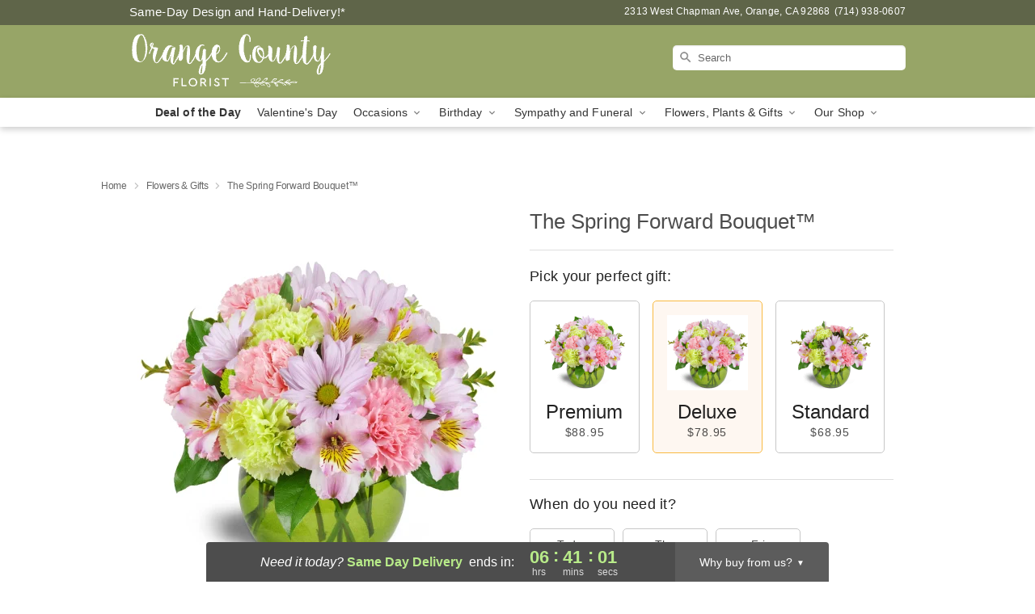

--- FILE ---
content_type: text/css
request_url: https://www.ocflowershop.com/css/theme/gambit/gambit_skin_solid_olive.css?v=1768941193
body_size: 572
content:
.bubble-nav__circle span{color:#97A567 !important}.bubble-nav__circle.past:after{background-color:#97A567 !important}.bubble-nav__circle.active:after{border-color:#97A567 !important}.bubble-nav__line.filled{background:#97A567 !important}.theme__font-color--light{color:#B5C385 !important}.theme__font-color--medium{color:#97A567 !important}.theme__font-color--dark{color:#5F6549 !important}.theme__background-color--light{background-color:#B5C385 !important}.theme__background-color--medium{background-color:#97A567 !important}.theme__background-color--dark{background-color:#5F6549 !important}.header__right-column--phone{color:white;position:relative;top:-10px}.free-delivery--ribbon{background:#B5C385;color:#fff}.free-delivery__mobile{background:#B5C385}.header__logo-text{color:white !important}.header__solid-skin-container{background:#97A567 !important}.free-delivery__ribbon-bottom{border-color:transparent transparent #97A567 transparent}.theme__border-color--light{border-color:#B5C385 !important}.theme__border-color--medium{border-color:#97A567 !important}.theme__border-color--dark{border-color:#5F6549 !important}.checkout__container .checkout-navigation a.active{color:#97A567 !important}.checkout__container .header__container{border-bottom:solid 0 #5F6549 !important}.checkout__container .header__secure-icon-container{color:rgba(255,255,255,0.85)}.checkout__container .header__secure-icon-container md-icon{color:rgba(255,255,255,0.85)}@media (max-width: 768px){.checkout__container .header{background:#97A567 !important}}
/*# sourceMappingURL=gambit_skin_solid_olive.css.map */